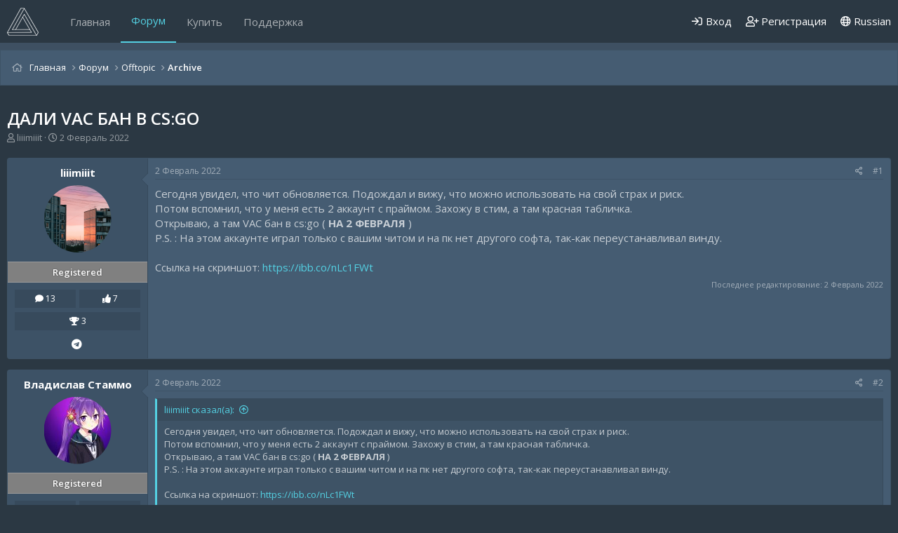

--- FILE ---
content_type: text/html; charset=utf-8
request_url: https://s9e.github.io/iframe/2/imgur.min.html
body_size: 236
content:
<!DOCTYPE html><title>Content from Imgur</title><link rel=preconnect crossorigin href=//i.imgur.com><link rel=preconnect crossorigin href=//s.imgur.com><body style=margin:0><script>((d,e)=>{e.onload=()=>{d.innerHTML='<iframe allowfullscreen loading=eager scrolling=no style="border:solid 1px #ddd;border-radius:2px;box-sizing:border-box;height:398px;width:100%" src="//imgur.com'+location.hash.replace(/g(a)llery\/|%2F|\W/g,'$1/')+'/embed?pub=true"></iframe>'};let b,c,f;e.onmessage=a=>{if('s9e:init'===a.data)c=a.ports[0],a.stopImmediatePropagation();else if(a=/height":(\d+),"width":(?!0)(\d+)/.exec(a.data))b=a[1],f=a[2],d.querySelector('iframe').style.height=b+'px';else return;b&&c&&c.postMessage(b+' '+f)}})(document.body,window)</script>